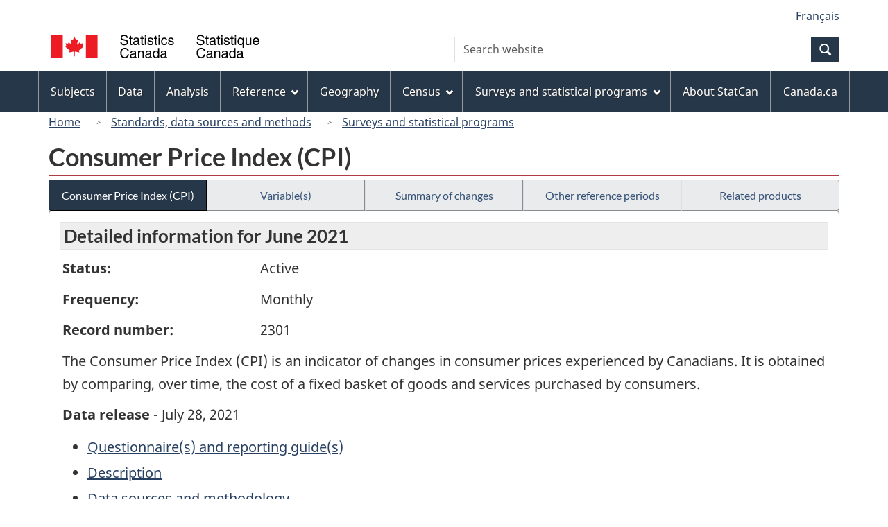

--- FILE ---
content_type: text/html
request_url: https://www23.statcan.gc.ca/imdb/p2SV.pl?Function=getSurvey&Id=1315675
body_size: 43537
content:
<!DOCTYPE html>

<!--[if lt IE 9]><html class="no-js lt-ie9" lang="en" dir="ltr"><![endif]--><!--[if gt IE 8]><!-->
<html class="no-js" lang="en" dir="ltr">
<!--<![endif]-->

<head>
<meta charset="utf-8">
<!-- Web Experience Toolkit (WET) / BoÃ®te Ã  outils de l'expÃ©rience Web (BOEW)
     wet-boew.github.io/wet-boew/License-en.htm / wet-boew.github.io/wet-boew/Licence-fr.htm -->

<title>Surveys and statistical programs - Consumer Price Index &#40;CPI&#41;</title>
<meta name="description" content="The Consumer Price Index (CPI) is an indicator of changes in consumer prices experienced by Canadians. It is obtained by comparing, over time, the cost of a fixed basket of goods and services purchased by consumers." />
<meta name="dcterms.creator" content="Government of Canada, Statistics Canada" />
<meta name="dcterms.title" content="Consumer Price Index (CPI)" />
<meta name="dcterms.issued" title="W3CDTF" content="2021-06-29" />
<meta name="dcterms.modified" title="W3CDTF" content="2021-07-27" />
<meta name="dcterms.subject" title="gcstc" content="none" />
<meta name="dcterms.language" title="ISO639-2" content="eng" />
<meta name="keywords" content="Consumer price indexes, Prices and price indexes, Consumer Price Index, Consumer prices, Price indexes" />
<meta name="STCtopic" content="Reference" />
<meta name="STCtopicID" content="4017" />
<meta name="STCsubtopic" content="Reference (general)" />
<meta name="STCsubtopicID" content="4017" />
<meta name="STCtype" content="Survey record" />
<meta content="width=device-width,initial-scale=1" name="viewport" />

<!--START css.htm -->

<meta property="dcterms:service" content="StatCan"/> 
<meta property="dcterms:accessRights" content="2"/>

<link href="/wet-boew4b/assets/favicon.ico" rel="icon" type="image/x-icon">
<link rel="stylesheet" href="/wet-boew4b/css/wet-boew.min.css">
<script src="/wet-boew4b/js/jquery.min.js"></script>

<link rel="stylesheet" href="/wet-boew4b/css/theme.min.css">
<link rel="stylesheet" href="/wet-boew4b/css/statcan.css">
<link rel="stylesheet" href="/wet-boew4b/invitation-manager/Overlay.css"> 

<noscript><link rel="stylesheet" href="/wet-boew4b/css/noscript.min.css" /></noscript>
<!-- Adobe Analytics RUN --><script src="//assets.adobedtm.com/be5dfd287373/0127575cd23a/launch-f7c3e6060667.min.js"></script>
<!-- Adobe Analytics v10 --><!--script src="//assets.adobedtm.com/be5dfd287373/8f0ead8a37e7/launch-09394abc039d.min.js"></script-->

<script>dataLayer1 = [];</script>

<!-- CustomScriptsCSSStart -->
<link rel="stylesheet" href="/wet-boew4b/imdb-templates/imdb-standards.css" />
<!-- CustomScriptsCSSEnd -->

<!--END css.htm -->

</head>

<body vocab="http://schema.org/" typeof="WebPage">

<ul id="wb-tphp">
<li class="wb-slc">
<a class="wb-sl" href="#wb-cont">Skip to main content</a>
</li>
<li class="wb-slc visible-sm visible-md visible-lg">
<a class="wb-sl" href="#wb-info">Skip to "About this site"</a>
</li>
</ul>
<header role="banner">
<div id="wb-bnr" class="container">
<section id="wb-lng" class="visible-md visible-lg text-right">
<h2 class="wb-inv">Language selection</h2>
<div class="row">
<div class="col-md-12">
<ul class="list-inline margin-bottom-none">
<li><a lang="fr" href="
/imdb/cgi-bin/change.cgi
">Fran&#231;ais</a></li>
</ul>
</div>
</div>
</section>
<div class="row">
<div class="brand col-xs-8 col-sm-9 col-md-6">
<a href="https://www.statcan.gc.ca/en/start" property="URL"><img src="/wet-boew4b/assets/sig-blk-en.svg" alt="Statistics Canada"><span class="wb-inv"> / <span lang="fr">Statistique Canada</span></span></a>
</div>
<section class="wb-mb-links col-xs-4 col-sm-3 visible-sm visible-xs" id="wb-glb-mn">
<h2>Search and menus</h2>
<ul class="list-inline text-right chvrn">
<li><a href="#mb-pnl" title="Search and menus" aria-controls="mb-pnl" class="overlay-lnk" role="button"><span class="glyphicon glyphicon-search"><span class="glyphicon glyphicon-th-list"><span class="wb-inv">Search and menus</span></span></span></a></li>
</ul>
<div id="mb-pnl"></div>
</section>

<section id="wb-srch" class="col-xs-6 text-right visible-md visible-lg">
<h2 class="wb-inv">Search</h2>
<form action="https://www.statcan.gc.ca/search/results/site-search" method="get" name="cse-search-box" role="search" class="form-inline">
<div class="form-group wb-srch-qry">
<label for="wb-srch-q" class="wb-inv">Search website</label>
<input type="hidden" name="fq" value="stclac:2" />
<input id="wb-srch-q" list="wb-srch-q-ac" class="wb-srch-q form-control" name="q" type="search" value="" size="27" maxlength="150" placeholder="Search website">
<datalist id="wb-srch-q-ac">
</datalist>
</div>
<div class="form-group submit">
<button type="submit" id="wb-srch-sub" class="btn btn-primary btn-small" name="wb-srch-sub"><span class="glyphicon-search glyphicon"></span><span class="wb-inv">Search</span></button>
</div>
</form>
</section>
</div>
</div>

<nav role="navigation" id="wb-sm" class="wb-menu visible-md visible-lg" data-trgt="mb-pnl" data-ajax-replace="/wet-boew4b/ajax/sitemenu-en.html" typeof="SiteNavigationElement">
	<div class="container nvbar">
		<h2 class="wb-inv">Topics menu</h2>
		<div class="row">
			<ul class="list-inline menu">
				<li><a href="https://www150.statcan.gc.ca/n1/en/subjects?MM=1">Subjects</a></li>
				<li><a href="https://www150.statcan.gc.ca/n1/en/type/data?MM=1">Data</a></li>
				<li><a href="https://www150.statcan.gc.ca/n1/en/type/analysis?MM=1">Analysis</a></li>
				<li><a href="https://www150.statcan.gc.ca/n1/en/type/reference?MM=1">Reference</a></li>
				<li><a href="https://www.statcan.gc.ca/en/geography?MM=1">Geography</a></li>
				<li><a href="https://www.statcan.gc.ca/en/census?MM=1">Census</a></li>
				<li><a href="https://www.statcan.gc.ca/en/surveys?MM=1">Surveys and statistical programs</a></li>
				<li><a href="https://www.statcan.gc.ca/en/about/statcan?MM=1">About StatCan</a></li>
				<li><a href="https://www.canada.ca/en.html">Canada.ca</a></li>
			</ul>
		</div>
	</div>
</nav>

<nav role="navigation" id="wb-bc" class="" property="breadcrumb">
	<div class="container">
		<div class="row">

<!-- Breadcrumb trail START-->

<ol class="breadcrumb">
<li><a href="http://www.statcan.gc.ca/start-debut-eng.html">Home</a></li>
<li><a href="https://www.statcan.gc.ca/eng/concepts/index">Standards, data sources and methods</a></li>
<li><a href="https://www23.statcan.gc.ca/imdb-bmdi/pub/indexth-eng.htm">Surveys and statistical programs</a></li>
</ol>

</div>
</div>
</nav>
</header>

<main role="main" property="mainContentOfPage" class="container">
<!-- Breadcrumb trail END-->

<h1 property="name" id="wb-cont">Consumer Price Index &#40;CPI&#41;</h1>
<div class="btn-group btn-group-justified hidden-xs hidden-print" role="group">
<a class="btn btn-default btn-primary" href="https://www23.statcan.gc.ca/imdb/p2SV.pl?Function=getSurvey&amp;Id=1315675">Consumer Price Index &#40;CPI&#41;</a>

<a class="btn btn-default" href="https://www23.statcan.gc.ca/imdb/p2SV.pl?Function=getSurvVariableList&amp;Id=1315675">Variable(s)</a>

<a class="btn btn-default" href="https://www23.statcan.gc.ca/imdb/p2SV.pl?Function=getMainChange&amp;Id=1315675">Summary of changes</a>

<a class="btn btn-default" href="https://www23.statcan.gc.ca/imdb/p2SV.pl?Function=getInstanceList&amp;Id=1315675">Other reference periods</a>

<a class="btn btn-default" href="https://www23.statcan.gc.ca/imdb/p2SV.pl?Function=getSurveyProduct&amp;Id=1315675">Related products</a>
</div>
<div class="visible-xs mrgn-bttm-sm row active-nav hidden-print">
<div class="col-xs-12"><a class="btn btn-block btn-primary" href="https://www23.statcan.gc.ca/imdb/p2SV.pl?Function=getSurvey&amp;Id=1315675">Consumer Price Index &#40;CPI&#41;</a></div>

<div class="col-xs-12"><a class="btn btn-block btn-default" href="https://www23.statcan.gc.ca/imdb/p2SV.pl?Function=getSurvVariableList&amp;Id=1315675">Variable(s)</a></div>

<div class="col-xs-12"><a class="btn btn-block btn-default" href="https://www23.statcan.gc.ca/imdb/p2SV.pl?Function=getMainChange&amp;Id=1315675">Summary of changes</a></div>

<div class="col-xs-12"><a class="btn btn-block btn-default" href="https://www23.statcan.gc.ca/imdb/p2SV.pl?Function=getInstanceList&amp;Id=1315675">Other reference periods</a></div>

<div class="col-xs-12"><a class="btn btn-block btn-default" href="https://www23.statcan.gc.ca/imdb/p2SV.pl?Function=getSurveyProduct&amp;Id=1315675">Related products</a></div>
</div>


<!-- Open Content panel -->

<div class="panel panel-default mrgn-tp-0 mrgn-bttm-md">

<!-- Open body panel -->

<div class="panel-body">

<h2 class="bg-lgt-h2">Detailed information for  June 2021 </h2><div class="row">
<div class="col-md-3"><p><strong>Status:</strong></p></div>
<div class="col-md-9"><p>Active</p></div>
</div>
<div class="row">
<div class="col-md-3"><p><strong>Frequency:</strong></p></div>
<div class="col-md-9"><p>Monthly</p></div>
</div>
<div class="row">
<div class="col-md-3"><p><strong>Record number:</strong></p></div>
<div class="col-md-9"><p>2301</p></div>
</div>
<p>The Consumer Price Index &#40;CPI&#41; is an indicator of changes in consumer prices experienced by Canadians&#46; It is obtained by comparing&#44; over time&#44; the cost of a fixed basket of goods and services purchased by consumers&#46;</p>
<p><strong>Data release</strong> - July 28, 2021</p>
<ul>
<li><a href="https://www23.statcan.gc.ca/imdb/p2SV.pl?Function=getSurvInstrumentList&amp;Id=1315675">Questionnaire&#40;s&#41; and reporting guide&#40;s&#41;</a></li>
<li><a href="#a1">Description</a></li>
<li><a href="#a2">Data sources and methodology</a></li>
<li><a href="#a3">Data accuracy</a></li>
<li><a href="#a4">Documentation</a></li>
</ul>
<h3 id="a1" class="bg-lgt-h3">Description</h3>
<p>The Consumer Price Index &#40;CPI&#41; is an indicator of changes in consumer prices experienced by Canadians&#46; It is obtained by comparing&#44; over time&#44; the cost of a fixed basket of goods and services purchased by consumers&#46; Since the basket contains goods and services of unchanging or equivalent quantity and quality&#44; the index reflects only pure price change&#46; <br><br>The CPI is widely used as an indicator of the change in the general level of consumer prices or the rate of inflation&#46; Since the purchasing power of money is affected by changes in prices&#44; the CPI is useful to virtually all Canadians&#46; Consumers can compare movements in the CPI to changes in their personal income to monitor and evaluate changes in their financial situation&#46; <br><br>The CPI also has a number of specific applications&#58; <br><br>&#40;1&#41; It is used to escalate a given dollar value&#44; over time&#44; to preserve the purchasing power of that value&#46; Thus&#44; the CPI is widely used to adjust contracted payments&#44; such as wages&#44; rents&#44; leases and child or spousal support allowances&#46; Private and public pension programs &#40;Old Age Security and the Canada Pension Plan&#41;&#44; personal income tax deductions&#44; and some government social payments are also escalated using the CPI&#46; <br><br>&#40;2&#41; It is used as a deflator of various economic aggregates&#44; either of income flows&#44; to obtain constant dollar estimates of income&#44; or of expenditure flows&#44; to obtain personal expenditure estimates at constant prices&#46; <br><br>&#40;3&#41; It is used to set and monitor the implementation of economic policy&#46; The Bank of Canada&#44; for example&#44; uses the CPI&#44; and special aggregates of the CPI&#44; to monitor its monetary policies&#46;<br><br>&#40;4&#41; Business analysts and economists use the CPI for economic analysis and research on various issues&#44; such as the causes and effects of inflation&#44; and understanding regional disparities in price movements&#46; <br><br>Price movements of the goods and services represented in the CPI are weighted according to the relative importance of goods and services in the total expenditures of consumers&#46; Each good or service is considered to be an element in a basket representative of consumer spending&#44; and price movements are assigned a basket share with the proportion of total consumption expenditure they account for&#46; For example&#44; Canadians as a whole spend a much larger share of their total expenditures on rent than on milk&#46; As a result&#44; a 10&#37; price increase in rental rates will have a greater impact on the All&#45;items CPI than a 10&#37; increase in the price of milk&#46; The CPI basket shares are normally updated on an annual basis&#59; the data to specify them are obtained primarily from Household Final Consumption Expenditure &#40;HFCE&#41; data&#44; and supplemented by data from the Survey of Household Spending &#40;SHS&#41;&#46; Additional data sources are used to better inform expenditure weights for specific aggregates&#44; or where HFCE or SHS data are unavailable&#46; <br><br>Release dates of the CPI for the upcoming year are published in advance and can be found in The Daily&#46; <br><br>More information about the concepts and use of the CPI are available online in &#34;Your Guide to the Consumer Price Index&#34; &#40;62&#45;557&#45;X&#44; free&#41;&#44; also from the &#34;Reference&#34; module of Statistics Canada website&#46;</p> 
<p><strong>Reference period: </strong>The time base is the period for which the CPI equals 100; currently this is the year 2002.</p>
<!-- h3 Description --> 
<h4>Subjects</h4>
<ul>
<li>Consumer price indexes</li>
<li>Prices and price indexes</li>
</ul><!-- Subjects -->
<!-- Methodology --> 
 <h3 id="a2" class="bg-lgt-h3">Data sources and methodology</h3>

<h4 >Target population</h4>
<p>The target population of the CPI consists of families and individuals living in urban and rural private households in Canada&#46; People living in collective households&#44; such as members of communal colonies&#44; prison inmates&#44; and chronic care patients in hospitals and nursing homes are excluded from the target population&#46; &#40;Students in higher&#45;education programs living full&#45;time in residence are not considered to be living in collective households and are part of the target population&#46; Students are not part of their parents&#39; households if they live less than 30 days a year with them&#46;&#41; Also excluded are people living on Indian reserves and official representatives of foreign countries and their families&#46; Part&#45;year households &#45; households whose members were part of other households at the beginning of the year&#44; or who have moved to Canada since the beginning of the year &#45; are part of the target population&#46; </p>
 <!-- Target population -->

<h4 >Instrument design</h4>
<p>Price collectors collect most price data using technical descriptions or specifications for the selected goods and services in the CPI sample&#46; These are referred to as representative products&#46; <br><br>The specification for a representative product contains&#58; <br><br>&#40;1&#41; a description &#40;e&#46;g&#46;&#44; &#34;frozen French fried potatoes&#44; regular&#44; crinkle or shoe string cut&#34;&#41;&#59;<br> <br>&#40;2&#41; acceptable units of measure&#59;<br> <br>&#40;3&#41; frequency of pricing &#40;e&#46;g&#46;&#44; monthly&#41;&#59;<br><br>&#40;4&#41; quality requirements &#40;e&#46;g&#46; &#34;Grade A or Fancy&#34;&#41;&#59; and<br> <br>&#40;5&#41; description of acceptable varieties &#40;e&#46;g&#46;&#44; &#34;super fries&#44; super chips&#44; dollar chips&#34;&#41;&#46; <br><br>Representative products in the price survey may represent larger groups of similar products&#46; Market intelligence and research by CPI product specialists are used to select and define representative products&#46; As much as possible&#44; interviewers track the price of the same products through time&#46; However&#44; a review of sales shares is conducted periodically to ensure that the sample of products continues to be representative&#46; If a product fails to meet sales&#45;share criteria&#44; it is removed from the survey and replaced by another product with higher sales&#46; </p>
 <!-- Instrument design -->

<h4>Sampling</h4>
<p>This is a sample survey&#46;</p>
<p>The CPI price sample is obtained from a selection of geographical areas&#44; representative goods and services&#44; and types and locations of retail outlets&#44; to estimate price changes experienced by Canadians&#46; The timing of price collection during the month is predefined&#46; The extent and quality of the sample is constrained by budgets and the information available on which to base the sampling process&#46; <br><br>Regular reviews and updates ensure that price changes calculated with samples of products are representative of the price change for the entire class of products&#46; New products are introduced into the pricing samples based on information about their market shares&#44; market and product trends and the expert judgment of product officers&#46; Particular efforts are made to introduce new products into samples for product categories with relatively high rates of change&#46; Outlet sample reviews and updates are performed periodically for many CPI basic classes&#46; <br><br>There are nearly 700 goods and services identified to represent the price movement in 179 basic goods and services classes&#46; Sample goods and services are chosen on the basis of representativeness and expected continuous availability&#46; <br><br>The geographical distribution of the sample varies by product&#46; The most geographically dispersed price samples are for goods and services where prices are likely to be heavily influenced by local market conditions &#40;e&#46;g&#46;&#44; locally determined prices such as rents&#44; water charges&#44; local transit fares&#44; and property taxes&#41;&#46; In contrast&#44; prices&#44; such as car registration fees or postage fees&#44; are collected from provincial or national agencies&#46; <br><br>The selection of outlets is based on market intelligence and is designed primarily to include retail outlets with high sales revenues&#46; Almost all prices are collected from retail outlets or from local&#44; regional or provincial agencies&#46; <br><br>There are&#44; however&#44; two notable exceptions&#46; Rent quotes are collected from a survey of tenants&#44; sourced from a special rent module attached to the Labour Force Survey &#40;LFS&#41;&#46; Dwellings are selected for the LFS using a multi&#45;stage probability&#45;based sampling scheme and remain in the sample for six consecutive months&#46; Probability&#45;proportional&#45;to&#45;size sampling is used to select hotels and motels for traveller accommodation&#46; <br><br>The timing of price collection &#40;e&#46;g&#46;&#44; the first week of the month&#41; is predefined to ensure consistency&#46; For some products where prices are more variable&#44; price collection is spread over several weeks&#46; <br><br>The All&#45;items CPI&#44; at the Canada level&#44; is based on an annual sample of over 1&#44;000&#44;000 price quotes&#46; </p>
<!-- Sampling -->

<h4>Data sources</h4>
<p>Responding to this survey is mandatory&#46;</p>
<p>Data are collected directly from survey respondents&#44; extracted from administrative files and derived from other Statistics Canada surveys and&#47;or other sources&#46;</p>
<p>The price survey collects prices of a large&#44; representative set of consumer goods and services&#46; The frequency of collection of prices of any particular good or service varies depending on the nature of the goods and services&#46; <br><br>The prices of most of the goods and services surveyed for the CPI are collected monthly&#44; usually in the first two weeks of the reference month&#44; while food prices are collected in the first three weeks&#46;<br><br>The prices of some goods are observed less frequently than monthly&#44; since their prices tend to change less often&#46; The prices of most food items are observed every month&#46; Bus&#44; train and taxi fares are collected at various times during the year&#46; University tuition fees&#44; property taxes and automobile registration fees are collected once a year&#46; However&#44; when prices change outside of the scheduled time of collection&#44; a special sample of prices may be collected&#46; Prices of seasonal goods &#40;e&#46;g&#46; winter coats&#41;&#44; which appear in the marketplace for only a few months of the year&#44; are only observed in the months in which supplies are judged to be sufficient&#46; <br><br>Over 90 percent of the price quotes collected by CPI interviewers are obtained by personal visits to selected retail outlets&#46; For products such as newspapers&#44; cable television services&#44; men&#39;s haircuts&#44; fuel oil&#44; and restaurant meals&#44; prices are collected by telephone and at least once a year&#44; by personal visits&#46; Some types of information are collected via the Internet&#46; Some data are provided directly by CPI respondents filling out a questionnaire&#46;<br><br>Price collectors or interviewers in the Regional Offices of Statistics Canada are trained and equipped with hand&#45;held computers containing instructions&#44; technical descriptions of the products to be observed and paper forms for capturing important additional information about key product characteristics&#46; <br><br>Price survey instructions consist of a sample of representative goods and services where prices are observed in selected areas of a city or province&#44; in selected retail outlets&#44; on a specified week of the month&#46; Detailed rules and conventions govern price collection&#46; These rules help ensure that the practical aspects of compiling the CPI are consistent and adhere to the underlying concepts and definitions&#46; <br><br>Estimated percentage shares &#40;by weight in the CPI&#41; of the collection methods used in the construction of the CPI&#58; <br><br>Computer Assisted Personal Observations 55&#37; <br>Data derived from other Statistics Canada programs 15&#37; <br>Telephone interviews 10&#37; <br>Extraction of data from other sources and questionnaires 20&#37; </p>
<p>View the <a href="https://www23.statcan.gc.ca/imdb/p2SV.pl?Function=getSurvInstrumentList&amp;Id=1315675">Questionnaire&#40;s&#41; and reporting guide&#40;s&#41;</a>.</p>
<!-- Data sources -->

<h4 >Error detection</h4>
<p>During the process of collecting price data&#44; interviewers are asked to provide the reasons for large or unusual price changes&#46; Edit checks are also done on the hand&#45;held computers at the time of data capture&#46; The price information transmitted to Statistics Canada is further reviewed for outliers or unusual changes&#46; A combination of judgment and outlier detection techniques are used to detect errors&#46; In cases where unusual price changes are not explained&#44; follow up investigations are made&#46; Product specialists in the Consumer Prices Division also prepare monthly reports summarizing and explaining price movements for products in the survey&#46; </p>
 <!-- Error detection -->

<h4 >Imputation</h4>
<p>Imputation is sometimes used in the CPI in instances when no prices are collected&#46; This can happen for several reasons&#46; Firstly&#44; not all goods and services covered in the price survey are collected every month&#46; Among these are seasonal goods which are only available for part of the year &#40;e&#46;g&#46;&#44; lawn mowers or snowsuits&#41;&#44; goods where prices are relatively stable &#40;e&#46;g&#46;&#44; parking fees&#41;&#44; and some services where prices change only once a year &#40;e&#46;g&#46;&#44; university tuition fees&#41;&#46; Secondly&#44; the prices of some products are not collected in some geographical areas&#44; usually because the quantities available to consumers in those areas are too limited to merit the cost of collecting price data &#40;e&#46;g&#46;&#44; fuel oil in Alberta&#41;&#46; Thirdly&#44; prices may be imputed in cases where prices are missing in a given month&#44; when they are out of stock or otherwise not available&#44; or because the prices collected are of questionable quality&#46; Finally&#44; adjustments to captured price data are made in cases where the characteristics of a product have changed and this may be affecting its price&#46; This is referred to as quality change&#44; and steps are taken to account for it so that only pure price change is used to calculate the CPI&#46; <br><br>Seasonal products are products that are only sold at certain times of the year&#44; following a set seasonal pattern &#40;e&#46;g&#46;&#44; Spring or Fall clothing lines&#41;&#46; Price movements for seasonal goods in their out&#45;of&#45;season months are obtained from the larger group to which the seasonal goods belong&#46; For goods with relatively stable prices&#44; an assumption of no price change is used in the months for which prices are not collected&#46; Similarly&#44; for goods and services where prices change once a year&#44; no price change is assumed in non&#45;priced months&#46;<br><br>In geographical imputations&#44; price movements in other areas are used as source data to substitute for price movements in places where prices are not observable&#46; Imputations are only taken out of province when it is impossible to provide a reliable imputation using prices within the provincial boundaries&#46; <br><br>To compare prices that relate to different quantities&#44; prices are adjusted to a standard quantity unit&#46; When an item is temporarily out of stock&#44; the last recorded price is retained&#46; If an item is no longer available at a given outlet&#44; the item is replaced by a similar one in the same outlet or&#44; if necessary&#44; in a different outlet&#46; <br><br>In cases where an explicit adjustment for quality change is impractical&#44; prices are not directly compared&#46; Sometimes a new item is introduced into the sample for which price movements can only be calculated in the following month&#46; <br><br>For some products &#40;e&#46;g&#46; some household appliances and electronic goods&#41;&#44; a mean imputation is used to account for the change in the quality&#44; while hedonic adjustments are used for other products &#40;e&#46;g&#46; Internet access services&#41;&#46; The option costing method is also used to account for quality changes&#44; notably for products like the purchase of automobile vehicles and for food purchased from restaurants&#46; </p>
 <!-- Imputation -->

<h4 >Estimation</h4>
<p>Basket Shares <br>Estimation procedures are used to derive the relative importance of the goods and services in the CPI basket&#46; The main source of expenditure data on consumer goods and services is Statistics Canada&#39;s Survey of Household Spending&#46; Average yearly expenditures per household are calculated for each product class by provincial or sub&#45;provincial area&#46; These are then applied to the estimated number of households in each geographical area giving aggregate expenditures for each goods and services class&#46; Aggregate expenditures for Canada are obtained from estimated aggregate expenditures for each basic product group for each geographical unit&#46; <br><br>Indexes <br>A step&#45;by&#45;step approach is used to calculate the fixed&#45;basket consumer price indexes for any aggregate above the basic class level&#46; Firstly&#44; indexes for basic classes &#45; in which cases price movements are measured as the ratio of their prices in an observed period to their prices in the base period &#45; are combined &#40;averaged&#41; into the next&#45;level composite indexes&#44; these in turn into higher&#45;level indexes&#44; etc&#46;&#44; up to the level of &#34;All&#45;items CPI&#34;&#46; Ultimately&#44; every composite index is a weighted arithmetic average of the corresponding price indexes for all of the basic classes contained in the given aggregate&#46; Since the CPI weighting structure is based on a rectangular grid with goods and services as rows and regions as columns&#44; the same All&#45;items CPI at the Canada level is derived as an aggregate of regional All&#45;items CPIs&#44; or as an aggregate of Canada&#45;level basic class indexes&#46; </p>
 <!-- Estimation -->

<h4 >Quality evaluation</h4>
<p>Generally&#44; the factors affecting the quality of the CPI include&#58;<br>&#45; the size and composition of the price samples of goods and services and outlets&#59;<br>&#45; the accuracy of the expenditure estimates used to assign weights&#59; <br>&#45; the frequency and speed of updating of the contents and weights of the CPI basket&#59; <br>&#45; the effectiveness of error detection and correction&#44; and imputation methods for missing data&#59; and <br>&#45; the application of appropriate methods of adjusting for quality change of goods and services in the CPI sample&#46;<br><br>The quality of this index is maintained through the expertise of the analysts assigned to it&#46; They develop a thorough knowledge of the domain&#44; which is supplemented by outside personal contacts for particular goods or services&#46; Much time and effort is devoted to detecting and following up on unusual fluctuations over time in the pricing patterns of goods and services&#46; Prior to dissemination&#44; the price indexes are analyzed and historic trends reviewed&#46; </p>
 <!-- Quality evaluation -->

<h4 >Disclosure control</h4>
<p>Statistics Canada is prohibited by law from releasing any information it collects which could identify any person&#44; business&#44; or organization&#44; unless consent has been given by the respondent or as permitted by the Statistics Act&#46; Various confidentiality rules are applied to all data that are released or published to prevent the publication or disclosure of any information deemed confidential&#46; If necessary&#44; data are suppressed to prevent direct or residual disclosure of identifiable data&#46; <br><br>Collected data are converted to price indexes and data are released as such&#44; so that it is not possible to identify the suppliers of the original raw price information&#46; In addition&#44; when average prices are published at the national level for a specific group of products&#44; it is not possible to identify the outlets which supplied data&#46; </p>
 <!-- Disclosure control -->

<h4 >Revisions and seasonal adjustment</h4>
<p>Seasonal adjustment<br><br>A seasonally adjusted series is one from which seasonal movements have been eliminated&#46; Seasonal movements are defined as those which are caused by regular annual events such as variations in climate and regular institutional events such as vacations and statutory holidays&#46; Seasonally adjusted series are calculated using the statistical program X&#45;12&#45;ARIMA&#46; Time series with no identifiable seasonal pattern remain unchanged from the official series&#46; <br><br>Currently for the CPI&#44; 13 series are produced on a seasonally adjusted basis at the national level&#46; These are&#58; <br>&#45; the all&#45;items CPI&#59; <br>&#45; the eight major component indexes&#59; and <br>&#45; four special aggregates&#58; &#40;1&#41; all&#45;items excluding eight of the most volatile components as defined by the Bank of Canada and excluding the effect of changes in indirect taxes&#44; &#40;2&#41; all&#45;items excluding eight of the most volatile components as defined by the Bank of Canada&#44; &#40;3&#41; all&#45;items excluding food&#44; &#40;4&#41; all&#45;items excluding food and energy&#46;<br><br>The current seasonal adjustment process in place is such that each series is adjusted directly&#44; and thus&#44; are not the result of aggregating their seasonally adjusted sub&#45;components&#46; <br><br>Data users employing the CPI for indexation purposes are advised not to use seasonally adjusted series&#46; There are two reasons for this&#46; First&#44; revisions of seasonally adjusted data can lead to changes in both levels and movements of the indexes&#46; Second&#44; seasonal adjustment is a sophisticated statistical data treatment undertaken to isolate price trends and irregular shocks in the economy and indexes which have been seasonally adjusted do not necessarily represent actual changes in consumer prices&#46;<br><br>Revisions to non&#45;seasonally adjusted series <br><br>The non&#45;seasonally adjusted series of the CPI are never revised&#46; From time to time&#44; the base period of the CPI may be updated&#46; The official time base was changed from 1992&#61;100 to 2002&#61;100 starting with the CPI for May 2007&#46; The change is strictly an arithmetic conversion&#44; which alters the index levels&#44; but leaves the percentage changes between any two periods intact&#44; except for differences in rounding&#46; <br><br>Revisions to seasonally adjusted series <br><br>The seasonally adjusted indexes are the only CPI series open to revision&#46; Each month&#44; the previous month&#39;s seasonally adjusted index is subject to revision&#46; The seasonally adjusted values for the last three years are revised with every January data release&#46; At the same time&#44; the models used to obtain seasonally adjusted data and their parameters are reviewed and updated when necessary&#46; </p>
 <!-- Revisions and seasonal adjustment -->

 <!-- Methodology --> 
<h3 id="a3" class="bg-lgt-h3">Data accuracy</h3>
<p>Statistical reliability is inherently more difficult to assess for price indexes than for other statistical series due to the complex nature of composite price change and the statistical problems of estimating composite price change&#46; <br><br>The quality of the CPI depends on many factors related to price and consumer expenditure&#46; Data for both price change and consumer expenditure patterns are obtained from sample surveys and therefore are subject to sampling error&#46; Generally&#44; the accuracy of price data is more important to overall quality of the CPI than the accuracy of expenditure data used for weights&#46; <br><br>Sampling error for the CPI price surveys is difficult to quantify because&#44; except for rents and traveller accommodation&#44; product and outlet samples are based on judgmental rather than probability sampling methods&#46; <br><br>Several studies related to aspects of data quality for the CPI are available&#46; All of these papers are available free in &#34;Prices Analytical Series&#34;&#44; &#40;62F0014M&#41;&#44; which can be accessed online from the &#34;Analysis&#34; module of Statistics Canada website&#46;<br><br>As well&#44; the report from an assessment of data quality of the Canadian CPI performed by the International Monetary Fund in 2003 is available on the IMF website at the following URL&#58; <br><br>http&#58;&#47;&#47;www&#46;imf&#46;org&#47;external&#47;pubs&#47;ft&#47;scr&#47;2003&#47;cr03328&#46;pdf <br><br>In summary&#44; for each of the 15 applicable elements assessed&#44; the CPI was rated at the highest of a four&#45;level data quality assessment grid&#46; <br><br>The CPI is believed to be sufficiently accurate for most practical purposes&#46; Accuracy is best at higher levels of geographic and product aggregation due to the larger sizes of the price samples for high levels of aggregation&#46; As well&#44; since errors can occur in price collection and editing&#44; or in making quality adjustments to estimate &#34;pure price change&#34;&#44; higher level aggregate indexes are likely to be of better quality than lower level indexes because any distortions due to errors are more likely to cancel out&#46; In general&#44; accuracy is better at the Canada level for any product index in the CPI&#44; compared to the same index at the province or city level&#46; Also&#44; accuracy is better at the All&#45;items CPI or major component levels of the CPI&#44; compared to individual product indexes&#46; Finally&#44; the CPI is more accurate as an indicator of change over several months or a year&#44; compared to the accuracy of the price change measured from any one month to the next&#46; </p>
<!-- Data accuracy -->
<h3 id="a4" class="bg-lgt-h3">Documentation</h3>
<ul class="list-group mrgn-lft-sm">
   <li  class="list-group-item"><strong>The Canadian Consumer Price Index Reference Paper</strong><br>Last review &#58; February 27&#44; 2019&#46;

<ul class="list-unstyled mrgn-lft-lg">
<li>Format:
 <a href="https://www150.statcan.gc.ca/n1/pub/62-553-x/62-553-x2019001-eng.htm"><span class="wb-inv">The Canadian Consumer Price Index Reference Paper - ARCHIVED &#45; HTML</span>[ARCHIVED &#45; HTML]</a> <a href="https://www150.statcan.gc.ca/n1/en/pub/62-553-x/62-553-x2019001-eng.pdf?st=OmCm12uT"> <span class="wb-inv">The Canadian Consumer Price Index Reference Paper - ARCHIVED &#45; PDF, 4.10</span>[ARCHIVED &#45; PDF, 4.10<abbr title="kilobyte"> kb</abbr>]</a> </li>
</ul></li>
<li class="list-group-item"><a href="https://www23.statcan.gc.ca/imdb/p2SV.pl?Function=getSurvDocument&amp;Item_Id=1280882&amp;InstaId=1315675">Methodology and Basket Updates</a></li>
   <li  class="list-group-item"><strong>Bank of Canada&#39;s Preferred Measures of Core Inflation General Information Document</strong>
<ul class="list-unstyled mrgn-lft-lg">
<li>Format:
 <a href="https://www.statcan.gc.ca/eng/statistical-programs/document/2301_D63_T9_V2"><span class="wb-inv">Bank of Canada&#39;s Preferred Measures of Core Inflation General Information Document - HTML</span>[HTML]</a> <a href="https://www.statcan.gc.ca/eng/statistical-programs/document/2301_D63_T9_V1-eng.pdf"> <span class="wb-inv">Bank of Canada&#39;s Preferred Measures of Core Inflation General Information Document - PDF, 346.35</span>[PDF, 346.35<abbr title="kilobyte"> kb</abbr>]</a> </li>
</ul></li>
   <li  class="list-group-item"><strong>Consumer Price Index&#58; The Bank of Canada&#39;s Preferred Measures of Core Inflation Methodology Document</strong>
<ul class="list-unstyled mrgn-lft-lg">
<li>Format:
 <a href="https://www.statcan.gc.ca/eng/statistical-programs/document/2301_D64_T9_V2"><span class="wb-inv">Consumer Price Index&#58; The Bank of Canada&#39;s Preferred Measures of Core Inflation Methodology Document - HTML</span>[HTML]</a> <a href="https://www.statcan.gc.ca/eng/statistical-programs/document/2301_D64_T9_V1-eng.pdf"> <span class="wb-inv">Consumer Price Index&#58; The Bank of Canada&#39;s Preferred Measures of Core Inflation Methodology Document - PDF, 570.44</span>[PDF, 570.44<abbr title="kilobyte"> kb</abbr>]</a> </li>
</ul></li>
   <li  class="list-group-item"><strong>Concordances between CPI tables</strong>
<ul class="list-unstyled mrgn-lft-lg">
<li>Format:
 <a href="//www.statcan.gc.ca/eng/statistical-programs/document/2301_D66_V1"><span class="wb-inv">Concordances between CPI tables - HTML</span>[HTML]</a> </li>
</ul></li>
   <li  class="list-group-item"><strong>Inter&#45;city Indexes</strong>
<ul class="list-unstyled mrgn-lft-lg">
<li>Format:
 <a href="//www.statcan.gc.ca/eng/statistical-programs/document/2301_D58_V7"><span class="wb-inv">Inter&#45;city Indexes - HTML</span>[HTML]</a> </li>
</ul></li>
</ul>
<!-- Documentation -->
 <!-- h2 Detail information -->


</div><!-- Close panel-body -->

</div><!-- Close panel -->

<!-- ContentEnd -->

<div class="pagedetails">
	<dl id="wb-dtmd">
		<dt>Date modified:&#32;</dt>
		<dd><time property="dateModified">
2021-07-27
</time></dd>
	</dl>
</div>
</main>

<footer id="wb-info">
	<h2 class="wb-inv">About this site</h2>
	<div class="gc-contextual">
		<div class="container">
			<nav>
				<h3>Statistics Canada</h3>
				<ul class="list-unstyled colcount-sm-2 colcount-md-3">
					<li><a href="https://www.statcan.gc.ca/en/reference/refcentre/index">Contact StatCan</a></li>
					<li><a href="https://www.statcan.gc.ca/en/trust">Trust Centre</a></li>
				</ul>
			</nav>
		</div>
	</div>
	<div class="gc-main-footer">
		<div class="container">
			<nav>
				<h3>Government of Canada</h3>
				<ul class="list-unstyled colcount-sm-2 colcount-md-3">
					<li><a href="https://www.canada.ca/en/contact.html">All contacts</a></li>
					<li><a href="https://www.canada.ca/en/government/dept.html">Departments and agencies</a></li>
					<li><a href="https://www.canada.ca/en/government/system.html">About government</a></li>
				</ul>
				<h4><span class="wb-inv">Themes and topics</span></h4>
				<ul class="list-unstyled colcount-sm-2 colcount-md-3">
					<li><a href="https://www.canada.ca/en/services/jobs.html">Jobs</a></li>
					<li><a href="https://www.canada.ca/en/services/immigration-citizenship.html">Immigration and citizenship</a></li>
					<li><a href="https://travel.gc.ca/">Travel and tourism</a></li>
					<li><a href="https://www.canada.ca/en/services/business.html">Business</a></li>
					<li><a href="https://www.canada.ca/en/services/benefits.html">Benefits</a></li>
					<li><a href="https://www.canada.ca/en/services/health.html">Health</a></li>
					<li><a href="https://www.canada.ca/en/services/taxes.html">Taxes</a></li>
					<li><a href="https://www.canada.ca/en/services/environment.html">Environment and natural resources</a></li>
					<li><a href="https://www.canada.ca/en/services/defence.html">National security and defence</a></li>
					<li><a href="https://www.canada.ca/en/services/culture.html">Culture, history and sport</a></li>
					<li><a href="https://www.canada.ca/en/services/policing.html">Policing, justice and emergencies</a></li>
					<li><a href="https://www.canada.ca/en/services/transport.html">Transport and infrastructure</a></li>
					<li><a href="https://international.gc.ca/world-monde/index.aspx?lang=eng">Canada and the world</a></li>
					<li><a href="https://www.canada.ca/en/services/finance.html">Money and finance</a></li>
					<li><a href="https://www.canada.ca/en/services/science.html">Science and innovation</a></li>
					<li><a href="https://www.canada.ca/en/services/indigenous-peoples.html">Indigenous peoples</a></li>
					<li><a href="https://www.canada.ca/en/services/veterans.html">Veterans and military</a></li>
					<li><a href="https://www.canada.ca/en/services/youth.html">Youth</a></li>
				</ul>
			</nav>
		</div>
	</div>
	<div class="gc-sub-footer">
		<div class="container d-flex align-items-center">
			<nav>
				<h3 class="wb-inv">Government of Canada Corporate</h3>
				<ul>
					<li><a href="https://www.canada.ca/en/social.html">Social media</a></li>
					<li><a href="https://www.canada.ca/en/mobile.html">Mobile applications</a></li>
					<li><a href="https://www.canada.ca/en/government/about.html">About Canada.ca</a></li>
					<li><a href="https://www.statcan.gc.ca/en/terms-conditions">Terms and conditions</a></li>
					<li><a href="https://www.statcan.gc.ca/en/reference/privacy">Privacy</a></li>
				</ul>
			</nav>
			<div class="wtrmrk align-self-end">
				<img src="/wet-boew4b/assets/wmms-blk.svg" alt="Symbol of the Government of Canada">
			</div>
		</div>
	</div>
</footer>

<!--[if gte IE 9 | !IE ]><!-->
<script src="/wet-boew4b/js/wet-boew.min.js"></script>
<script src="/wet-boew4b/js/theme.min.js"></script>
<!--<![endif]-->
<!--[if lt IE 9]>
<script src="/wet-boew4b/js/ie8-wet-boew2.min.js"></script>
<![endif]-->
<!-- InvitationManager -->
<script src="/wet-boew4b/invitation-manager/Overlay.js"></script>
<script src="/wet-boew4b/invitation-manager/InvitationManager.js"></script>
<!-- End InvitationManager -->
<script type="text/javascript">_satellite.pageBottom();</script>
<!-- CustomScriptsJSStart -->
<!-- CustomScriptsJSEnd -->

</body>
</html>
